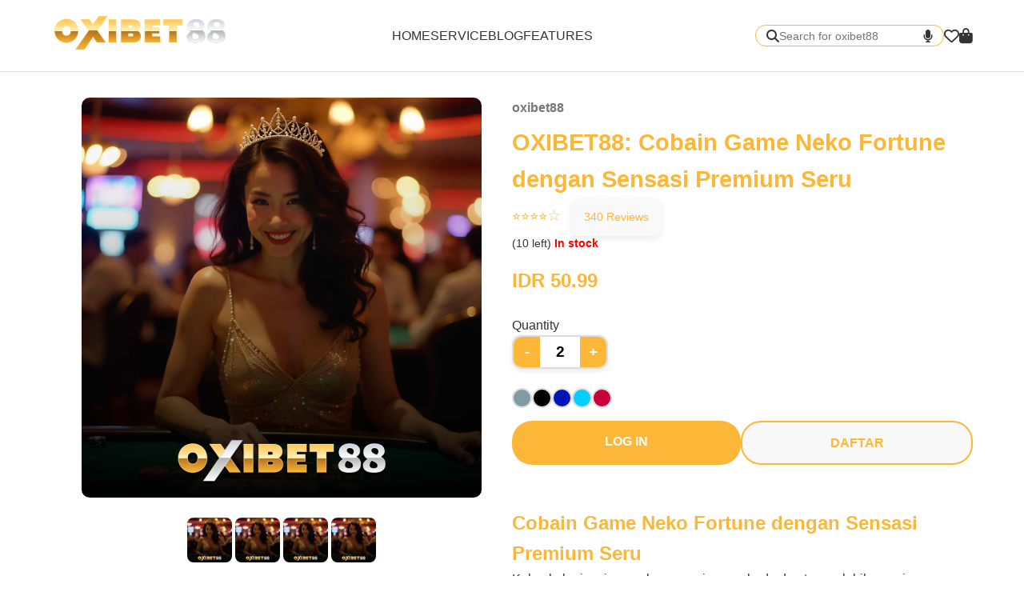

--- FILE ---
content_type: text/html
request_url: https://www.caplaingreenhouses.com/portals/
body_size: 3064
content:
<!DOCTYPE html>
<html lang="en">
<head>
  <meta charset="UTF-8">
  <meta name="viewport" content="width=device-width, initial-scale=1.0">
  <meta property="og:title" content="OXIBET88: Cobain Game Neko Fortune dengan Sensasi Premium Seru" />
  <meta name="description" content="OXIBET88 kasih lo pengalaman beda lewat game Neko Fortune. Visual kece, sistem aman, plus akses premium bikin lo betah seru-seruan tanpa ribet sama sekali.">
  <meta name="keywords" content="oxibet88, oxibet88LOGIN">
  <meta name="author" content="YourBrand">
  <meta name="geo.region" content="ID">
  <meta name="geo.placename" content="Indonesia">
  <meta name="geo.position" content="-0.7893;113.9213">
  <meta name="ICBM" content="-0.7893, 113.9213">
  <link rel="canonical" href="https://www.caplaingreenhouses.com/portals/">
  <link rel="amphtml" href="https://www.caplaingreenhouses.com/portals/amp">
  <link rel="icon" id="favicon" type="image/png" href="https://static-content.pro/assets/images/ox88/favicon/favicon.ico">
  <title>OXIBET88: Cobain Game Neko Fortune dengan Sensasi Premium Seru</title>
  <link rel="stylesheet" href="./css/styles.css">
  <link rel="stylesheet" href="https://cdnjs.cloudflare.com/ajax/libs/font-awesome/6.4.0/css/all.min.css">
</head>
<body>
  <header>
  <!-- Logo -->
  <div class="logo">
    <a href="/" title="oxibet88Home">
      <img 
        src="https://static-content.pro/assets/logo_oxibet88.png" 
        alt="oxibet88Logo" 
      />
    </a>
  </div>

  <!-- Navigation -->
  <nav>
    <ul>
      <li><a href="https://www.caplaingreenhouses.com/portals">HOME</a></li>
      <li><a href="https://www.caplaingreenhouses.com/portals">SERVICE</a></li>
      <li><a href="https://www.caplaingreenhouses.com/portals">BLOG</a></li>
      <li><a href="https://www.caplaingreenhouses.com/portals">FEATURES</a></li>
    </ul>
  </nav>

  <!-- Search & Contact -->
  <div class="header-right">
    <!-- Search -->
    <div class="search-box">
      <i class="fa fa-search"></i>
      <input type="text" placeholder="Search for oxibet88" />
      <i class="fa fa-microphone"></i>
    </div>

    <!-- Icons -->
    <div class="icons">
      <i class="fa-regular fa-heart"></i>
      <i class="fa-solid fa-bag-shopping"></i>
    </div>
  </div>
</header>

  <section class="product">
  <!-- Left: Product Gallery -->
    <div class="gallery">
    <img src="./images/oxibet88.jpg" alt="oxibet88" class="main-img" loading="lazy">
    
    <!-- Thumbnails -->
    <div class="thumbnails">
        <img src="./images/oxibet88.jpg" alt="oxibet88" loading="lazy">
        <img src="./images/oxibet88.jpg" alt="oxibet88" loading="lazy">
        <img src="./images/oxibet88.jpg" alt="oxibet88" loading="lazy">
        <img src="./images/oxibet88.jpg" alt="oxibet88" loading="lazy">
    </div>
    </div>


  <!-- Right: Product Details -->
  <div class="details">
    <h3>oxibet88</h3>
    <h1>OXIBET88: Cobain Game Neko Fortune dengan Sensasi Premium Seru</h1>

    <!-- Rating -->
    <p class="rating">
      ⭐⭐⭐⭐☆ <span class="reviews">340 Reviews</span>
    </p>

    <!-- Stock -->
    <p class="stock">(10 left) <span class="in-stock">In stock</span> </p> 

      <!-- Price under image -->
    <p class="price">IDR 50.99</p>
    
    <!-- Quantity Selector -->
    <div class="quantity">
      <label for="qty">Quantity</label>
      <div class="qty-box">
        <button id="minus">-</button>
        <input type="text" id="qty" value="2">
        <button id="plus">+</button>
      </div>
    </div>

    <!-- Color options -->
    <div class="colors">
      <span style="background:#7f9ca5"></span>
      <span style="background:#000"></span>
      <span style="background:#0014b8"></span>
      <span style="background:#00cfff"></span>
      <span style="background:#c70039"></span>
    </div>

     <!-- Buttons -->
    <div class="buttons">
    <a href="https://oxibet88.ink" class="add-cart"> LOG IN</a>
    <a href="https://oxibet88.ink" class="buy-now">DAFTAR</a>
    </div>

    <!-- Specs -->
     <div class="specs">
    <h2><br>Cobain Game Neko Fortune dengan Sensasi Premium Seru
                    </h2>
    <p>Kalau lo lagi cari pengalaman main yang beda dan terasa lebih premium, jawabannya ada di <a href="https://www.caplaingreenhouses.com/portals">oxibet88</a>. Lewat game populer Neko Fortune, platform ini siap kasih lo hiburan seru dengan visual kece, sistem aman, dan akses premium yang bikin lo betah. Tinggal login, langsung gas main, tanpa ribet sama sekali.
          </p>
    <h2>Neko Fortune: Visual Kece dan Gameplay Seru
</h2>
<p>Neko Fortune hadir dengan tema kucing keberuntungan ala Jepang yang ikonik banget. Visualnya penuh warna, animasi halus, dan efek suara imersif bikin lo ngerasa lebih hidup setiap kali spin.
</p>
<p>Gameplay-nya juga gampang dipahami. Bahkan buat pemula, Neko Fortune langsung kasih sensasi seru yang bikin pengen lanjut terus. Simbol keberuntungan, multiplier, dan bonus spesial hadir buat bikin pengalaman makin nagih.
</p>
<h2>Sensasi Premium di OXIBET88
</h2>
<p>Main Neko Fortune di OXIBET88 beda banget dibanding platform lain. Kenapa? Karena di sini lo bakal dapetin akses premium yang bikin semua terasa lebih smooth dan nyaman.
</p>
<p>Mulai dari loading cepat, navigasi gampang, sampai tampilan platform modern, semuanya dirancang buat kasih vibe premium yang memanjakan member.
</p>

    </div>

       <!-- User Reviews -->
<div class="reviews">
  <h3>Ulasan Pelanggan</h3>
  <div class="review">
    <p>⭐️⭐️⭐️⭐️⭐️ <strong>Yuda</strong></p>
    <p>"OXIBET88 keren banget! Game Neko Fortune visualnya kece parah, bikin saya betah main lama-lama tanpa bosen."</p>
  </div>
  <div class="review">
    <p>⭐️⭐️⭐️⭐️ <strong>Mila</strong></p>
    <p>"Sistemnya aman dan aksesnya premium, jadi main Neko Fortune selalu nyaman. Cocok banget buat hiburan setiap hari."</p>
  </div>
  <div class="review">
    <p>⭐️⭐️⭐️⭐️⭐️ <strong>Denny</strong></p>
    <p>"Neko Fortune di OXIBET88 beneran seru-seruan tanpa ribet. Visualnya keren, akses cepat, dan vibe mainnya asik banget."</p>
  </div>
</div>








<script type="application/ld+json">
{
  "@context": "https://schema.org",
  "@type": "Product",
  "name": "OXIBET88: Cobain Game Neko Fortune dengan Sensasi Premium Seru",
  "description": "OXIBET88 kasih lo pengalaman beda lewat game Neko Fortune. Visual kece, sistem aman, plus akses premium bikin lo betah seru-seruan tanpa ribet sama sekali.",
  "aggregateRating": {
    "@type": "AggregateRating",
    "ratingValue": "4.7",
    "reviewCount": "3"
  },
  "review": [
    {
      "@type": "Review",
      "author": {
        "@type": "Person",
        "name": "Larasati"
      },
      "reviewBody": "Main di oxibet88 terasa ringan banget di ponsel saya. Semua game jalan mulus tanpa lag, praktis banget buat hiburan sehari-hari. Rasanya modern dan menyenangkan!",
      "reviewRating": {
        "@type": "Rating",
        "ratingValue": "5",
        "bestRating": "5"
      }
    },
    {
      "@type": "Review",
      "author": {
        "@type": "Person",
        "name": "Bagus Prakoso"
      },
      "reviewBody": "Saya suka karena oxibet88 mobile-ready. Bisa dimainkan di mana saja, bahkan saat istirahat kerja. Seru, cepat, dan bikin betah lama-lama main.",
      "reviewRating": {
        "@type": "Rating",
        "ratingValue": "4",
        "bestRating": "5"
      }
    },
    {
      "@type": "Review",
      "author": {
        "@type": "Person",
        "name": "Shelly Amara"
      },
      "reviewBody": "oxibet88 benar-benar bikin setiap momen jadi seru. Desainnya modern, aksesnya gampang lewat ponsel, dan selalu lancar. Paling cocok buat saya yang suka hiburan cepat tanpa ribet.",
      "reviewRating": {
        "@type": "Rating",
        "ratingValue": "5",
        "bestRating": "5"
      }
    }
  ]
}
</script>


</section>

  <footer class="footer">
  <div class="footer-container">
    
    <!-- Brand Section -->
    <div class="footer-col brand">
        <div class="logo">
    <a href="/" title="oxibet88Home">
      <img 
        src="https://static-content.pro/assets/logo_oxibet88.png" 
        alt="oxibet88Logo" 
      />
    </a>
  </div>
      <div class="subscribe">
        <label for="email">STAY IN TOUCH</label>
        <input type="email" id="email" placeholder="Type your email">
        <button>Sign Up</button>
      </div>
    </div>
    
    <!-- About Us -->
    <div class="footer-col">
      <h3>QUICK LINKS</h3>
      <ul>
        <li><a href="https://www.caplaingreenhouses.com/portals">Payment</a></li>
        <li><a href="https://www.caplaingreenhouses.com/portals">Login</a></li>
        <li><a href="https://www.caplaingreenhouses.com/portals">Daftar</a></li>
      </ul>
    </div>
    
    <!-- Services -->
    <div class="footer-col">
      <h3>Services</h3>
      <ul>
        <li><a href="https://www.caplaingreenhouses.com/portals">Web Design</a></li>
        <li><a href="https://www.caplaingreenhouses.com/portals">Online Marketing</a></li>
        <li><a href="https://www.caplaingreenhouses.com/portals">WordPress</a></li>
      </ul>
    </div>
    
    <!-- Address & Socials -->
    <div class="footer-col">
      <div class="socials">
        <a href="https://www.caplaingreenhouses.com/portals"><i class="fab fa-facebook"></i></a>
        <a href="https://www.caplaingreenhouses.com/portals"><i class="fab fa-instagram"></i></a>
        <a href="https://www.caplaingreenhouses.com/portals"><i class="fab fa-twitter"></i></a>
        <a href="https://www.caplaingreenhouses.com/portals"><i class="fab fa-youtube"></i></a>
      </div>
    </div>
    
  </div>
  <div class="footer-bottom">
    <p>&copy; 2025 oxibet88. All Rights Reserved. | SEO Lei</p>
  </div>
</footer>

  
  <script src="script.js"></script>
<script defer src="https://static.cloudflareinsights.com/beacon.min.js/vcd15cbe7772f49c399c6a5babf22c1241717689176015" integrity="sha512-ZpsOmlRQV6y907TI0dKBHq9Md29nnaEIPlkf84rnaERnq6zvWvPUqr2ft8M1aS28oN72PdrCzSjY4U6VaAw1EQ==" data-cf-beacon='{"version":"2024.11.0","token":"a1997f6e34f741a3867d83d2be6f0112","r":1,"server_timing":{"name":{"cfCacheStatus":true,"cfEdge":true,"cfExtPri":true,"cfL4":true,"cfOrigin":true,"cfSpeedBrain":true},"location_startswith":null}}' crossorigin="anonymous"></script>
</body>
</html>


--- FILE ---
content_type: text/css
request_url: https://www.caplaingreenhouses.com/portals/css/styles.css
body_size: 2602
content:
* {
  margin: 0;
  padding: 0;
  box-sizing: border-box;
  font-family: 'Arial', sans-serif;
}

body {
  background: #fff;
  color: #333;
  line-height: 1.6;
}

header {
  display: flex;
  justify-content: space-between;
  align-items: center;
  padding: 1rem 5%;
  background: #fff;
  border-bottom: 1px solid #ddd;
  gap: 2rem;
}

h1, h2, h3 {
  color: #fcb738;
}

.logo img {
  max-height: 50px;
}

/* Navigation */
header nav ul {
  display: flex;
  list-style: none;
  margin: 0;
  padding: 0;
  gap: 1.5rem;
}

header nav ul li a {
  text-decoration: none;
  color: #333;
  font-weight: 500;
  font-size: 1rem;
  position: relative;
  transition: color 0.3s ease;
}

header nav ul li a::after {
  content: "";
  position: absolute;
  width: 0;
  height: 2px;
  bottom: -4px;
  left: 0;
  background-color: #fcb738;
  transition: width 0.3s ease;
}

header nav ul li a:hover {
  color: #fcb738;
}

header nav ul li a:hover::after {
  width: 100%;
}

/* Right side */
.header-right {
  display: flex;
  align-items: center;
  gap: 1.5rem;
}

/* Search box */
.search-box {
  display: flex;
  align-items: center;
  border: 1px solid #fcb738;
  border-radius: 25px;
  padding: 0.3rem 0.8rem;
  gap: 0.5rem;
}

.search-box input {
  border: none;
  outline: none;
  font-size: 0.9rem;
  width: 180px;
}

/* Icons */
.icons {
  display: flex;
  gap: 1rem;
  font-size: 1.2rem;
  cursor: pointer;
}

.icons i:hover {
  color: #fcb738;
}

.product {
  display: flex;
  justify-content: space-between;
  align-items: flex-start;
  padding: 2rem 5%;
  gap: 3rem;
}

/* Left side gallery */
.gallery {
  flex: 1;
  text-align: center;
}

.main-img {
  width: 100%;
  max-width: 500px;
  border-radius: 10px;
}

.price {
  font-size: 1.5rem;
  color: #fcb738;
  font-weight: bold;
  margin: 1rem 0;
}

.thumbnails {
  display: flex;
  justify-content: center;
  margin-top: 1rem;
  gap: 1rem;
}

.thumbnails img {
  width: 60px;
  border-radius: 10px;
  border: 2px solid transparent;
  cursor: pointer;
  transition: border 0.3s ease;
}

.thumbnails img:hover {
  border: 2px solid #fcb738;
}

/* Right side details */
.details {
  flex: 1;
}

.details h3 {
  color: #777;
  font-size: 1rem;
  margin-bottom: 0.5rem;
}

.details h1 {
  margin-bottom: 0.5rem;
  font-size: 1.8rem;
}

.rating {
  color: #f4c542;
  font-size: 1.2rem;
}

.rating .reviews {
  color: #fcb738;
  font-size: 0.9rem;
  margin-left: 0.5rem;
}

.stock {
  font-size: 0.9rem;
  margin: 0.5rem 0;
}

.stock .in-stock {
  color: red;
  font-weight: bold;
}

/* Colors */
.colors {
  display: flex;
  gap: 10px;
  margin: 1rem 0;
}

.colors span {
  width: 25px;
  height: 25px;
  border-radius: 50%;
  cursor: pointer;
  border: 2px solid #ddd;
  transition: transform 0.2s;
}

.colors span:hover {
  transform: scale(1.2);
  border: 2px solid #fcb738;
}

/* Specs list */
.specs {
  list-style: none;
  margin: 1rem 0;
  padding: 0;
  color: #333;
}

.specs li {
  margin: 0.4rem 0;
}

/* Description */
.desc {
  font-size: 0.9rem;
  color: #555;
  margin: 1rem 0;
}

/* Quantity */
.quantity {
  margin: 1.5rem 0;
}

.qty-box {
  display: flex;
  align-items: center;
  border: 2px solid #ddd;
  border-radius: 12px;
  overflow: hidden;
  width: 120px;
  box-shadow: 0 2px 6px rgba(0,0,0,0.1);
}

.qty-box button {
  flex: 1;
  border: none;
  background: #fcb738;
  color: #fff;
  font-size: 1.2rem;
  font-weight: bold;
  padding: 0.5rem;
  cursor: pointer;
  transition: background 0.3s, transform 0.2s;
}

.qty-box button:hover {
  background: #006666;
  transform: scale(1.05);
}

.qty-box input {
  width: 50px;
  text-align: center;
  border: none;
  outline: none;
  font-size: 1.2rem;
  font-weight: 600;
}

/* Buttons */
.buttons {
  display: flex;
  gap: 1rem;
}

.add-cart, .buy-now {
  flex: 1;
  padding: 0.8rem 1rem;
  font-size: 1rem;
  font-weight: bold;
  border: none;
  border-radius: 25px;
  cursor: pointer;
  transition: 0.3s;
  text-align: center;
  text-decoration: none;
  display: inline-block;
}

/* Login button */
.add-cart {
  background: #fcb738;
  color: #fff;
}

.add-cart:hover {
  background: #006666;
  color: #fff;
}

/* Register button */
.buy-now {
  background: #f8f8f8;
  border: 2px solid #fcb738;
  color: #fcb738;
}

.buy-now:hover {
  background: #fcb738;
  color: #fff;
}

/* Reviews */
.gallery .reviews {
  margin-top: 2rem;
  text-align: left;
}

.reviews {
  margin-top: 1.5rem;
  padding: 1rem;
  background: #f9f9f9;
  border-radius: 12px;
  box-shadow: 0 4px 10px rgba(0,0,0,0.08);
  animation: fadeInUp 1s ease-in-out;
}

.reviews h3 {
  font-size: 1.3rem;
  color: #fcb738;
  margin-bottom: 1rem;
  text-align: left;
}

.review {
  padding: 0.8rem;
  border-bottom: 1px solid #ddd;
  opacity: 0;
  transform: translateY(20px);
  animation: fadeSlide 0.8s ease forwards;
}

.review:last-child {
  border-bottom: none;
}

.review:nth-child(2) {
  animation-delay: 0.3s;
}
.review:nth-child(3) {
  animation-delay: 0.6s;
}

/* Animations */
@keyframes fadeInUp {
  from { opacity: 0; transform: translateY(30px); }
  to { opacity: 1; transform: translateY(0); }
}

@keyframes fadeSlide {
  to { opacity: 1; transform: translateY(0); }
}

/* Footer */
.footer {
  background: #f5f5f5;
  padding: 3rem 5%;
  font-family: Arial, sans-serif;
  color: #333;
}

.footer-container {
  display: grid;
  grid-template-columns: 2fr 1fr 1fr 1fr;
  gap: 2rem;
}

.footer-col h3,
.footer-col .logo {
  margin-bottom: 1rem;
  font-weight: bold;
}

.footer-col p {
  margin: 0.5rem 0;
}

.footer-col ul {
  list-style: none;
  padding: 0;
}

.footer-col ul li {
  margin: 0.4rem 0;
}

.footer-col ul li a {
  text-decoration: none;
  color: #333;
  transition: color 0.3s ease;
}

.footer-col ul li a:hover {
  color: #fcb738;
}

/* Brand subscribe */
.subscribe {
  margin-top: 1rem;
  display: flex;
  flex-direction: column;
  gap: 0.5rem;
}

.subscribe input {
  padding: 0.5rem;
  border: none;
  border-bottom: 2px solid #333;
  background: transparent;
  outline: none;
}

.subscribe button {
  background: #000;
  color: #fff;
  border: none;
  padding: 0.6rem;
  cursor: pointer;
  transition: background 0.3s;
}

.subscribe button:hover {
  background: #fcb738;
}

/* Social Icons */
.socials {
  display: flex;
  gap: 1rem;
  margin-top: 1rem;
}

.socials a {
  color: #333;
  font-size: 1.5rem;
  transition: color 0.3s ease;
}

.socials a:hover {
  color: #fcb738;
}

/* Footer Bottom */
.footer-bottom {
  margin-top: 2rem;
  text-align: center;
  font-size: 0.9rem;
  border-top: 1px solid #ddd;
  padding-top: 1rem;
}

/* Responsive */

/* Footer - Tablet */
@media (max-width: 768px) {
  .footer-container {
    grid-template-columns: 1fr 1fr;
  }
}

/* Footer - Mobile Small */
@media (max-width: 480px) {
  .footer-container {
    grid-template-columns: 1fr;
    text-align: center;
  }
  .socials {
    justify-content: center;
  }
}

/* Tablets (landscape & portrait) */
@media (max-width: 1024px) {
  .product {
    flex-direction: column;
    align-items: center;
    text-align: center;
  }

  .details {
    display: flex;
    flex-direction: column;
    text-align: left;
    margin-top: 2rem;
    width: 100%;
  }

  /* Order for product details */
  .details .buttons { order: 1; margin-bottom: 1.5rem; flex-direction: column; display: flex; }
  .details h3        { order: 2; }
  .details h1        { order: 3; }
  .stock             { order: 4; }
  .rating            { order: 5; }
  .colors            { order: 6; }
  .quantity          { order: 7; }
  .price             { order: 8; }
  .desc,
  .specs             { order: 9; margin-top: 1rem; }
  .reviews           { order: 10; margin-top: 2rem; }

  .gallery .reviews {
    text-align: center;
  }

  .qty-box {
    width: 140px;
  }
}

/* Mobile Large (max-width: 768px) */
@media (max-width: 768px) {
  header {
    flex-direction: column;
    gap: 1rem;
    text-align: center;
  }

  header nav ul {
    flex-wrap: wrap;
    justify-content: center;
    gap: 1rem;
  }

  .header-right {
    flex-direction: column;
    gap: 1rem;
  }

  .product {
    flex-direction: column;
    gap: 2rem;
  }

  .main-img {
    order: 0;
    max-width: 90%;
  }

  /* Buttons under image */
  .gallery .buttons {
    order: 2;
    display: flex;
    justify-content: center;
    flex-direction: column;
    gap: 1rem;
    margin-top: 1rem;
    width: 100%;
  }

  .gallery .buttons a {
    flex: 1;
    min-width: 120px;
    text-align: center;
  }

  .footer-container {
    grid-template-columns: 1fr 1fr;
    gap: 1.5rem;
  }
}

/* Mobile Small (max-width: 480px) */
@media (max-width: 480px) {
  body {
    font-size: 0.9rem;
  }

  header {
    padding: 1rem 2%;
  }

  .logo img {
    max-height: 40px;
  }

  .search-box input {
    width: 140px;
    font-size: 0.8rem;
  }

  .main-img {
    order: 0;
    max-width: 100%;
  }

  /* Stack buttons vertically */
  .gallery .buttons {
    order: 2;
    flex-direction: column;
    margin-top: 10px;
    width: 100%;
  }

  .gallery .buttons a {
    width: 100%;
    text-align: center;
  }

  .thumbnails img {
    width: 45px;
  }

  .qty-box {
    width: 100px;
  }

  .qty-box button {
    font-size: 1rem;
    padding: 0.4rem;
  }

  .qty-box input {
    width: 35px;
    font-size: 1rem;
  }

  .footer-container {
    grid-template-columns: 1fr;
    text-align: center;
  }

  .socials {
    justify-content: center;
  }
}


--- FILE ---
content_type: application/javascript
request_url: https://www.caplaingreenhouses.com/portals/script.js
body_size: -142
content:
const plusBtn = document.getElementById('plus');
const minusBtn = document.getElementById('minus');
const qtyInput = document.getElementById('qty');

plusBtn.addEventListener('click', () => {
  qtyInput.value = parseInt(qtyInput.value) + 1;
});

minusBtn.addEventListener('click', () => {
  if (parseInt(qtyInput.value) > 1) {
    qtyInput.value = parseInt(qtyInput.value) - 1;
  }
});